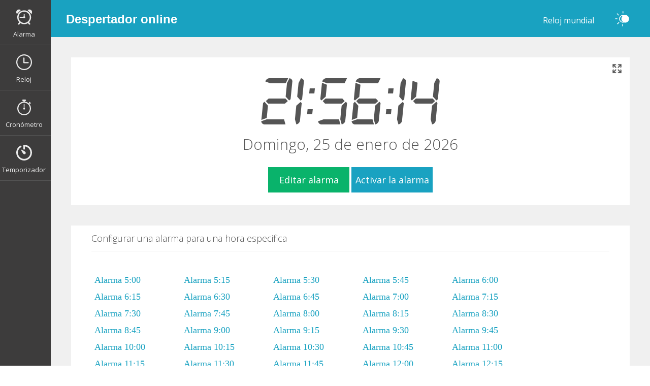

--- FILE ---
content_type: text/html; charset=UTF-8
request_url: https://www.despertador-online.es/alarma/a-las-6:15.html
body_size: 9143
content:
<!DOCTYPE html>
<html lang="es">
	<head>
		<title>Reloj alarma en 6H15 - Despertador online con tono de llamada</title>
		<meta charset="utf-8">
		<meta name="description" content="Reloj alarma en 6H15 - Active una alarma configurando la hora y los minutos de su despertador. Elija el tono de llamada y se producirá un mensaje de alarma a la hora programada" />
		<meta name="viewport" content="width=device-width, initial-scale=1">
		<link rel="canonical" href="https://www.despertador-online.es/alarma/a-las-6:15.html"/><meta property="og:url" content="https://www.despertador-online.es/alarma/a-las-6:15.html" />		<meta property="og:title" content="Reloj alarma en 6H15 - Despertador online con tono de llamada"/>
		<meta property="og:description" content="Reloj alarma en 6H15 - Active una alarma configurando la hora y los minutos de su despertador. Elija el tono de llamada y se producirá un mensaje de alarma a la hora programada"/>
		<meta property="og:type" content="website"/>
		<meta property="og:image" content="https://www.despertador-online.es/img/og-img.png"/>
		<meta property="og:image:type" content="image/png" />
		<meta property="og:image:width" content="1200" />
		<meta property="og:image:height" content="627" />
		<meta property="og:image:alt" content="Reloj alarma online - Despertador en linea" />
		
		<link rel="apple-touch-icon" sizes="180x180" href="https://www.despertador-online.es/apple-touch-icon.png">
		<link rel="icon" type="image/png" sizes="32x32" href="https://www.despertador-online.es/img/icon/favicon-32x32.png">
		<link rel="icon" type="image/png" sizes="16x16" href="https://www.despertador-online.es/img/icon/favicon-16x16.png">
		<link rel="icon" type="image/png" sizes="192x192" href="https://www.despertador-online.es/img/icon/android-chrome-192x192.png">
		<link rel="shortcut icon" href="https://www.despertador-online.es/favicon.ico"/>
		<link rel="manifest" href="https://www.despertador-online.es/img/icon/site.webmanifest">
		<meta name="msapplication-TileColor" content="#da532c">
		<meta name="theme-color" content="#ffffff">
		<link rel='mask-icon' href='https://www.despertador-online.es/img/icon/safari-pinned-tab.svg' color='red'>
		<script src="https://cdnjs.cloudflare.com/ajax/libs/jquery/3.5.1/jquery.slim.min.js"></script>
		<link rel="stylesheet" type="text/css" href="https://www.despertador-online.es/css/styles2.css">
		<link href="https://fonts.googleapis.com/css2?family=Open+Sans:ital,wght@0,300;0,400;1,300&display=swap" rel="preload" as="style" onload="this.rel='stylesheet'">
				<link rel="alternate" hreflang="x-default" href="https://www.reveil-en-ligne.com/alarme/6-heures-15.html" />
				<link rel="alternate" hreflang="es" href="https://www.despertador-online.es/alarma/a-las-6:15.html"/>
				<link rel="alternate" hreflang="fr" href="https://www.reveil-en-ligne.com/alarme/6-heures-15.html"/>
				<link rel='stylesheet' href='https://cdnjs.cloudflare.com/ajax/libs/jquery-modal/0.9.1/jquery.modal.min.css' />		
	</head>
	
	<body>
		<header>
			<nav class="nav-one">
				<div class="left-nav"><svg height="40" onclick="menu()" viewBox="0 -53 384 384" width="40" style="fill:white;" xmlns="http://www.w3.org/2000/svg"><path d="m368 154.667969h-352c-8.832031 0-16-7.167969-16-16s7.167969-16 16-16h352c8.832031 0 16 7.167969 16 16s-7.167969 16-16 16zm0 0"/><path d="m368 32h-352c-8.832031 0-16-7.167969-16-16s7.167969-16 16-16h352c8.832031 0 16 7.167969 16 16s-7.167969 16-16 16zm0 0"/><path d="m368 277.332031h-352c-8.832031 0-16-7.167969-16-16s7.167969-16 16-16h352c8.832031 0 16 7.167969 16 16s-7.167969 16-16 16zm0 0"/></svg><a style="line-height: 75px;" href="https://www.despertador-online.es">Despertador online</a>
				</div>
				<div class="right-nav"><ul><li><a href="https://www.despertador-online.es/reloj-mundial.html">Reloj mundial</a></li><li><svg onclick="colored()" class="svg-colored" version="1.1" xmlns="http://www.w3.org/2000/svg" xmlns:xlink="http://www.w3.org/1999/xlink" x="0px" y="0px" width="30px" height="30px" viewBox="0 0 46.747 46.747" style="enable-background:new 0 0 46.747 46.747;" xml:space="preserve"><g><path d="M33.069,11.716c-1.201,0-2.359,0.184-3.451,0.519c-1.092-0.335-2.25-0.519-3.451-0.519c-6.479,0-11.748,5.27-11.748,11.749s5.27,11.746,11.748,11.746c1.201,0,2.359-0.183,3.451-0.519c1.092,0.335,2.25,0.519,3.451,0.519c6.478,0,11.748-5.269,11.748-11.746C44.817,16.986,39.545,11.716,33.069,11.716z M26.04,32.854c-5.122-0.066-9.271-4.252-9.271-9.391c0-5.14,4.149-9.324,9.271-9.392c-2.858,2.145-4.719,5.55-4.719,9.392S23.181,30.71,26.04,32.854z M26.165,7.245c0.648,0,1.177-0.526,1.177-1.175V1.175C27.341,0.526,26.817,0,26.165,0c-0.647,0-1.174,0.526-1.174,1.175V6.07C24.991,6.719,25.517,7.245,26.165,7.245z M11.771,12.872c0.229,0.23,0.53,0.344,0.831,0.344c0.3,0,0.601-0.114,0.831-0.344c0.458-0.459,0.458-1.202,0-1.661l-4.21-4.209c-0.459-0.459-1.202-0.459-1.661,0c-0.459,0.458-0.459,1.202,0,1.662L11.771,12.872z M25.231,39.501c-0.648,0-1.176,0.526-1.176,1.177v4.895c0,0.648,0.525,1.175,1.176,1.175c0.648,0,1.176-0.526,1.176-1.175v-4.895C26.407,40.028,25.878,39.501,25.231,39.501z M12.707,33.874l-4.209,4.209c-0.459,0.459-0.459,1.203,0,1.661c0.229,0.229,0.53,0.346,0.831,0.346c0.3,0,0.601-0.115,0.831-0.346l4.209-4.209c0.459-0.459,0.459-1.203,0-1.661C13.909,33.416,13.166,33.416,12.707,33.874z M9.566,23.465c0-0.648-0.526-1.176-1.175-1.176H3.105c-0.649,0-1.175,0.526-1.175,1.176c0,0.648,0.526,1.174,1.175,1.174h5.286C9.04,24.637,9.566,24.112,9.566,23.465z"/></g><g></g><g></g><g></g><g></g><g></g><g></g><g></g><g></g><g></g><g></g><g></g><g></g><g></g><g></g><g></g></svg></li></ul>
				</div>
			</nav>
			<nav class="nav-two">
				<ul><li ><a href="https://www.despertador-online.es"><svg  width="31px" height="31px"><g><path d="M15.591,2.359C8.046,2.359,1.93,8.476,1.93,16.02c0,3.743,1.507,7.132,3.945,9.6c-0.434,0.556-1.101,1.408-2.016,2.583c-0.5,0.642-0.384,1.565,0.257,2.066c0.269,0.209,0.587,0.311,0.904,0.311c0.438,0,0.873-0.194,1.163-0.566c0,0,1.232-1.582,1.979-2.536c2.14,1.392,4.688,2.207,7.43,2.207s5.291-0.815,7.432-2.207c0.746,0.954,1.978,2.536,1.978,2.536c0.291,0.372,0.726,0.566,1.163,0.566c0.316,0,0.636-0.102,0.903-0.311c0.642-0.501,0.757-1.426,0.257-2.066c-0.915-1.175-1.582-2.028-2.016-2.584c2.437-2.467,3.943-5.855,3.943-9.599C29.252,8.476,23.136,2.359,15.591,2.359z M4.562,16.02c0-6.081,4.949-11.029,11.03-11.029c6.083,0,11.03,4.948,11.03,11.029c0,6.084-4.946,11.033-11.03,11.033C9.509,27.053,4.562,22.104,4.562,16.02z"/><path d="M16.492,14.167l0.007-3.83c0-0.485-0.391-0.878-0.876-0.879c-0.484-0.001-0.877,0.391-0.878,0.877l-0.007,3.806c-0.472,0.215-0.851,0.598-1.053,1.076l-6.351-0.012c-0.485-0.001-0.877,0.393-0.878,0.878c-0.001,0.48,0.39,0.875,0.875,0.876l6.433,0.011c0.344,0.663,1.029,1.12,1.828,1.12c1.145,0,2.068-0.927,2.068-2.069C17.659,15.203,17.183,14.502,16.492,14.167z"/><path d="M1.583,2.154c-2.013,1.999-2.105,5.191-0.277,7.303l7.583-7.521C6.791,0.092,3.594,0.158,1.583,2.154z"/><path d="M29.603,2.154c-2.016-1.995-5.208-2.062-7.307-0.217l7.581,7.521C31.705,7.345,31.614,4.153,29.603,2.154z"/></g></svg><p >Alarma</p></a></li><li ><a href="https://www.despertador-online.es/reloj.html"><svg  version="1.1" xmlns="http://www.w3.org/2000/svg" xmlns:xlink="http://www.w3.org/1999/xlink" width="31px" height="31px" x="0px" y="0px" viewBox="0 0 209.28 209.28" xml:space="preserve"><g><path d="M104.641,0C46.943,0,0.002,46.94,0.002,104.637c0,57.701,46.941,104.643,104.639,104.643c57.697,0,104.637-46.943,104.637-104.643C209.278,46.94,162.338,0,104.641,0z M104.641,194.28c-49.427,0-89.639-40.214-89.639-89.643C15.002,55.211,55.214,15,104.641,15c49.426,0,89.637,40.211,89.637,89.637C194.278,154.066,154.067,194.28,104.641,194.28z"/><path d="M158.445,102.886h-49.174V49.134c0-4.142-3.357-7.5-7.5-7.5c-4.142,0-7.5,3.358-7.5,7.5v61.252c0,4.142,3.358,7.5,7.5,7.5h56.674c4.143,0,7.5-3.358,7.5-7.5C165.945,106.244,162.587,102.886,158.445,102.886z"/></g><g></g><g></g><g></g><g></g><g></g><g></g><g></g><g></g><g></g><g></g><g></g><g></g><g></g><g></g><g></g></svg><p >Reloj</p></a></li><li ><a href="https://www.despertador-online.es/cronometro.html"><svg  version="1.1" xmlns="http://www.w3.org/2000/svg" xmlns:xlink="http://www.w3.org/1999/xlink" width="31px" height="31px" x="0px" y="0px" viewBox="0 0 16.644 16.644" xml:space="preserve"><g><g><path d="M13.804,4.661l0.659-0.66l0.196,0.195c0.182,0.182,0.477,0.182,0.657,0c0.183-0.181,0.183-0.476,0-0.658L14.33,2.551c-0.182-0.182-0.477-0.182-0.658,0c-0.182,0.183-0.182,0.477,0,0.659l0.218,0.216l-0.648,0.648c-1.129-1.043-2.588-1.731-4.203-1.89V1.579h0.469c0.436,0,0.789-0.354,0.789-0.789C10.297,0.354,9.943,0,9.508,0H7.14C6.704,0,6.35,0.354,6.35,0.79s0.354,0.789,0.79,0.789h0.52v0.602H7.631c-1.709,0.163-3.245,0.917-4.4,2.058L2.828,4.674C1.737,5.943,1.073,7.589,1.073,9.395c0,4.003,3.246,7.249,7.249,7.249c4.005,0,7.249-3.246,7.249-7.249C15.572,7.583,14.902,5.931,13.804,4.661z M8.313,15.404c-3.326,0-6.022-2.696-6.022-6.022S4.988,3.36,8.313,3.36s6.022,2.696,6.022,6.022C14.335,12.708,11.638,15.404,8.313,15.404z"/><path d="M8.79,8.843V5.048L8.352,4.346L7.854,5.048v3.795C7.581,9.004,7.396,9.298,7.396,9.638c0,0.511,0.415,0.925,0.925,0.925s0.926-0.414,0.926-0.925C9.248,9.298,9.064,9.004,8.79,8.843z"/></g></g><g></g><g></g><g></g><g></g><g></g><g></g><g></g><g></g><g></g><g></g><g></g><g></g><g></g><g></g><g></g></svg><p >Cronómetro</p></a></li><li ><a href="https://www.despertador-online.es/temporizador.html"><svg  viewBox="0 0 512.03981 512" width="31px" height="31px" xmlns="http://www.w3.org/2000/svg"><path d="m282.523438 1.34375c-8.800782-.886719-17.640626-1.328125-26.484376-1.3242188h-.265624c-14.636719.2421878-26.339844 12.2421878-26.214844 26.8828128v105.53125c-.035156 3.554687.6875 7.074218 2.117187 10.328125 4.582031 10.90625 15.863281 17.429687 27.597657 15.964843 13.554687-2.03125 23.5-13.792968 23.25-27.492187v-76.484375c98.890624 12.980469 173.726562 95.839844 176.59375 195.539062 2.867187 99.699219-67.078126 186.726563-165.058594 205.367188-97.980469 18.644531-195-36.613281-228.945313-130.398438-33.945312-93.785156 5.226563-198.339843 92.441407-246.730468 11.59375-6.566406 16.445312-20.769532 11.289062-33.054688l-.03125-.074218c-2.890625-6.988282-8.625-12.40625-15.765625-14.902344-7.136719-2.492188-15-1.820313-21.613281 1.84375-110.347656 61.484375-159.351563 194.269531-115.402344 312.695312 43.945312 118.429688 167.710938 187.097656 291.453125 161.710938 123.742187-25.386719 210.472656-137.238282 204.238281-263.40625-6.230468-126.164063-103.558594-228.925782-229.199218-241.996094zm0 0"/><path d="m159.300781 170.949219c10.652344 28.050781 45.503907 94.28125 71.574219 122.480469 16.027344 18.09375 43.394531 20.515624 62.351562 5.523437 9.484376-7.957031 15.191407-19.527344 15.738282-31.894531.542968-12.363282-4.132813-24.390625-12.878906-33.148438-27.265626-27.261718-96.464844-63.382812-125.480469-74.398437-3.25-1.222657-6.917969-.417969-9.363281 2.050781-2.441407 2.472656-3.203126 6.148438-1.941407 9.386719zm0 0"/></svg><p >Temporizador</p></a></li>
				</ul>
			</nav>
		</header><div id="main-window" style="margin-left:100px;padding-top:73px;">
	<div class="main-div">
		<div class="horloge hl-minuteur">
			<p id="heure">21:50:09</p>
			<p id="date">2026-01-24</p>
			<form id="activer-alarm" name="chronoForm">
									<input class="btn editer" style="width:160px;margin-top:25px;" type="button" onclick ="$('#modal').modal('show');" name="Editer" value="Editar alarma" />
									<input class="btn editer" style="width:160px;margin-top:25px;background:#19a2c1;" type="button" onclick ="startModal()" name="Activer" value="Activar la alarma" />
							</form>
			<img class="full-on-off on" width="20" height="20" src ="https://www.despertador-online.es/img/full-screen-on.png" alt="" onclick ="openFullscreen();"><img class="full-on-off off" width="20" height="20" src ="https://www.despertador-online.es/img/close-full-screen.png" alt="" onclick ="closeFullscreen();">
		</div>
	
		<div id="alarm">
			<h3>Tiempo restante :</h3>
			<p id="tps-rst"></p>
			<svg style="fill:#555" width="40" height="40"><g><path d="M15.591,2.359C8.046,2.359,1.93,8.476,1.93,16.02c0,3.743,1.507,7.132,3.945,9.6c-0.434,0.556-1.101,1.408-2.016,2.583c-0.5,0.642-0.384,1.565,0.257,2.066c0.269,0.209,0.587,0.311,0.904,0.311c0.438,0,0.873-0.194,1.163-0.566c0,0,1.232-1.582,1.979-2.536c2.14,1.392,4.688,2.207,7.43,2.207s5.291-0.815,7.432-2.207c0.746,0.954,1.978,2.536,1.978,2.536c0.291,0.372,0.726,0.566,1.163,0.566c0.316,0,0.636-0.102,0.903-0.311c0.642-0.501,0.757-1.426,0.257-2.066c-0.915-1.175-1.582-2.028-2.016-2.584c2.437-2.467,3.943-5.855,3.943-9.599C29.252,8.476,23.136,2.359,15.591,2.359z M4.562,16.02c0-6.081,4.949-11.029,11.03-11.029c6.083,0,11.03,4.948,11.03,11.029c0,6.084-4.946,11.033-11.03,11.033C9.509,27.053,4.562,22.104,4.562,16.02z"/><path d="M16.492,14.167l0.007-3.83c0-0.485-0.391-0.878-0.876-0.879c-0.484-0.001-0.877,0.391-0.878,0.877l-0.007,3.806c-0.472,0.215-0.851,0.598-1.053,1.076l-6.351-0.012c-0.485-0.001-0.877,0.393-0.878,0.878c-0.001,0.48,0.39,0.875,0.875,0.876l6.433,0.011c0.344,0.663,1.029,1.12,1.828,1.12c1.145,0,2.068-0.927,2.068-2.069C17.659,15.203,17.183,14.502,16.492,14.167z"/><path d="M1.583,2.154c-2.013,1.999-2.105,5.191-0.277,7.303l7.583-7.521C6.791,0.092,3.594,0.158,1.583,2.154z"/><path d="M29.603,2.154c-2.016-1.995-5.208-2.062-7.307-0.217l7.581,7.521C31.705,7.345,31.614,4.153,29.603,2.154z"/></g></svg>
			<p id="alarmTo"></p>
			<input class="btn editer" style="background:#EF6262;margin-bottom:30px;" type="button" onclick ="desactiver()" name="desactiver" value="Desactivar" />
		</div>
		
		<div id="modal" class="modal">
			<div class="title-modal">
				<h3>Editar alarma</h3>
			</div>
			<div class="main-modal">
				<div class="choix-modal">
					<div class="form-group">
						<label for="edt-hour">Horas</label>
							<div class="input-group">
								<span class="input-group-btn">
									<button type="button" class="btn btn-mp" id="btn-hour-minus" onclick ="Change('edt-hour',-1)" style="width: 45px;">
										<svg enable-background="new 0 0 515.556 515.556" height="18" style="fill:grey;" viewBox="0 0 515.556 515.556" width="18" xmlns="http://www.w3.org/2000/svg"><path d="m128.885 257.778 257.778-257.778v128.886l-128.889 128.892 128.897 128.886-.008 128.892z"/></svg>
									</button>
								</span>
								<select class="form-control fc-alarm" id="edt-hour">
									<option value="00" selected>00</option><option value="01">01</option><option value="02">02</option><option value="03">03</option><option value="04">04</option><option value="05">05</option><option value="06">06</option><option value="07">07</option><option value="08">08</option><option value="09">09</option><option value="10">10</option><option value="11">11</option><option value="12">12</option><option value="13">13</option><option value="14">14</option><option value="15">15</option><option value="16">16</option><option value="17">17</option><option value="18">18</option><option value="19">19</option><option value="20">20</option><option value="21">21</option><option value="22">22</option><option value="23">23</option>
								</select>
								<span class="input-group-btn"><button type="button" class="btn btn-mp" id="btn-hour-plus" onclick ="Change('edt-hour',1)" style="width: 45px;"><svg enable-background="new 0 0 515.556 515.556" height="18" viewBox="0 0 515.556 515.556" style="fill:grey;" width="18" xmlns="http://www.w3.org/2000/svg"><path d="m386.671 257.778-257.778 257.778v-128.886l128.889-128.892-128.897-128.886.008-128.892z"/></svg></button></span></div></div><div style="margin-right:0;" class="form-group"><label for="edt-minute">Minutos</label><div class="input-group"><span class="input-group-btn"><button type="button" class="btn btn-mp" id="btn-minute-minus" onclick ="Change('edt-minute',-1)" style="width: 45px;"><svg enable-background="new 0 0 515.556 515.556" height="18" style="fill:grey;" viewBox="0 0 515.556 515.556" width="18" xmlns="http://www.w3.org/2000/svg"><path d="m128.885 257.778 257.778-257.778v128.886l-128.889 128.892 128.897 128.886-.008 128.892z"/></svg></button></span><select class="form-control fc-alarm" id="edt-minute"><option value="00" selected>00</option><option value="01">01</option><option value="02">02</option><option value="03">03</option><option value="04">04</option><option value="05">05</option><option value="06">06</option><option value="07">07</option><option value="08">08</option><option value="09">09</option><option value="10">10</option><option value="11">11</option><option value="12">12</option><option value="13">13</option><option value="14">14</option><option value="15">15</option><option value="16">16</option><option value="17">17</option><option value="18">18</option><option value="19">19</option><option value="20">20</option><option value="21">21</option><option value="22">22</option><option value="23">23</option><option value="24">24</option><option value="25">25</option><option value="26">26</option><option value="27">27</option><option value="28">28</option><option value="29">29</option><option value="30">30</option><option value="31">31</option><option value="32">32</option><option value="33">33</option><option value="34">34</option><option value="35">35</option><option value="36">36</option><option value="37">37</option><option value="38">38</option><option value="39">39</option><option value="40">40</option><option value="41">41</option><option value="42">42</option><option value="43">43</option><option value="44">44</option><option value="45">45</option><option value="46">46</option><option value="47">47</option><option value="48">48</option><option value="49">49</option><option value="50">50</option><option value="51">51</option><option value="52">52</option><option value="53">53</option><option value="54">54</option><option value="55">55</option><option value="56">56</option><option value="57">57</option><option value="58">58</option><option value="59">59</option></select><span class="input-group-btn"><button type="button" class="btn btn-mp" id="btn-minute-plus" onclick ="Change('edt-minute',1)" style="width: 45px;"><svg enable-background="new 0 0 515.556 515.556" height="18" viewBox="0 0 515.556 515.556" style="fill:grey;" width="18" xmlns="http://www.w3.org/2000/svg"><path d="m386.671 257.778-257.778 257.778v-128.886l128.889-128.892-128.897-128.886.008-128.892z"/></svg></button></span></div></div></div><div class="son-modal"><select class="form-son" onchange="changeSon()" id="edt-audio"><option value="sonerie-02-polaris" selected>Alarma Polaris</option><option value="calme-harmonie">Musica y armonia</option><option value="carillon-son">Carillón</option><option value="calme-son">Calma</option><option value="iphone-son">Alarma iphone</option><option value="minuteur-son">Temporizador comida</option><option value="alarme-son">Alarma de incendios</option><option value="reveil-01-son">Despertar</option></select><button type="button" class="btn" onclick ="playSon()" id="btn-audio-play" style="width: 45px;"><svg id="svg-stop" style="fill:grey;position: relative;top: 2px;display:none;" enable-background="new 0 0 424.236 424.236" height="18" viewBox="0 0 424.236 424.236" width="18" xmlns="http://www.w3.org/2000/svg"><path id="path-1_5_" d="m247.471 0h176.765v424.236h-176.765z" transform="translate(9 2)"/><path id="path-1_4_" d="m0 0h176.765v424.236h-176.765z" transform="translate(2 2)"/></svg><svg id="svg-play" style="fill:grey;position: relative;top: 2px;" enable-background="new 0 0 494.942 494.942" height="18" viewBox="0 0 494.942 494.942" width="18" xmlns="http://www.w3.org/2000/svg"><path d="m35.353 0 424.236 247.471-424.236 247.471z"/></svg></button></div></div><div class="validate"><div style="padding:10px;"><button type="button" class="btn-modal test" id="modal-test" onClick="dingModal()" >Prueba</button><button type="button" class="btn-modal start" id="modal-start" onClick="startModal();$('#modal .close-modal').click();" >Solicitar</button><button type="button" class="btn-modal close" onclick ="stopSon();$('#modal .close-modal').click();">Anular</button></div></div></div><div id="final-modal" class="modal"><div class="title-modal modal-final-title"><h3>Despertador</h3></div><div class="main-modal"><div style="text-align: center;"><svg class="svg-final-min" viewBox="0 0 512.03981 512" width="50" height="50" xmlns="http://www.w3.org/2000/svg"><path d="m282.523438 1.34375c-8.800782-.886719-17.640626-1.328125-26.484376-1.3242188h-.265624c-14.636719.2421878-26.339844 12.2421878-26.214844 26.8828128v105.53125c-.035156 3.554687.6875 7.074218 2.117187 10.328125 4.582031 10.90625 15.863281 17.429687 27.597657 15.964843 13.554687-2.03125 23.5-13.792968 23.25-27.492187v-76.484375c98.890624 12.980469 173.726562 95.839844 176.59375 195.539062 2.867187 99.699219-67.078126 186.726563-165.058594 205.367188-97.980469 18.644531-195-36.613281-228.945313-130.398438-33.945312-93.785156 5.226563-198.339843 92.441407-246.730468 11.59375-6.566406 16.445312-20.769532 11.289062-33.054688l-.03125-.074218c-2.890625-6.988282-8.625-12.40625-15.765625-14.902344-7.136719-2.492188-15-1.820313-21.613281 1.84375-110.347656 61.484375-159.351563 194.269531-115.402344 312.695312 43.945312 118.429688 167.710938 187.097656 291.453125 161.710938 123.742187-25.386719 210.472656-137.238282 204.238281-263.40625-6.230468-126.164063-103.558594-228.925782-229.199218-241.996094zm0 0"/><path d="m159.300781 170.949219c10.652344 28.050781 45.503907 94.28125 71.574219 122.480469 16.027344 18.09375 43.394531 20.515624 62.351562 5.523437 9.484376-7.957031 15.191407-19.527344 15.738282-31.894531.542968-12.363282-4.132813-24.390625-12.878906-33.148438-27.265626-27.261718-96.464844-63.382812-125.480469-74.398437-3.25-1.222657-6.917969-.417969-9.363281 2.050781-2.441407 2.472656-3.203126 6.148438-1.941407 9.386719zm0 0"/></svg><p id="finalheure"></p></div></div><div style="text-align: center;" class="validate"><button type="button" onclick ="stopSon();$('#final-modal .close-modal').click();" class="btn-modal ok">Okey</button></div></div>
								<div class="lien-fuseau">
									<h3>Configurar una alarma para una hora especifica</h3>
									<div id="all-links" class="home-links">
										<a href="https://www.despertador-online.es/alarma/a-las-5:00.html">Alarma 5:00</a>
										<a href="https://www.despertador-online.es/alarma/a-las-5:15.html">Alarma 5:15</a>
										<a href="https://www.despertador-online.es/alarma/a-las-5:30.html">Alarma 5:30</a>
										<a href="https://www.despertador-online.es/alarma/a-las-5:45.html">Alarma 5:45</a>
										<a href="https://www.despertador-online.es/alarma/a-las-6:00.html">Alarma 6:00</a>
										<a href="https://www.despertador-online.es/alarma/a-las-6:15.html">Alarma 6:15</a>
										<a href="https://www.despertador-online.es/alarma/a-las-6:30.html">Alarma 6:30</a>
										<a href="https://www.despertador-online.es/alarma/a-las-6:45.html">Alarma 6:45</a>
										<a href="https://www.despertador-online.es/alarma/a-las-7:00.html">Alarma 7:00</a>
										<a href="https://www.despertador-online.es/alarma/a-las-7:15.html">Alarma 7:15</a>
										<a href="https://www.despertador-online.es/alarma/a-las-7:30.html">Alarma 7:30</a>
										<a href="https://www.despertador-online.es/alarma/a-las-7:45.html">Alarma 7:45</a>
										<a href="https://www.despertador-online.es/alarma/a-las-8:00.html">Alarma 8:00</a>
										<a href="https://www.despertador-online.es/alarma/a-las-8:15.html">Alarma 8:15</a>
										<a href="https://www.despertador-online.es/alarma/a-las-8:30.html">Alarma 8:30</a>
										<a href="https://www.despertador-online.es/alarma/a-las-8:45.html">Alarma 8:45</a>
										<a href="https://www.despertador-online.es/alarma/a-las-9:00.html">Alarma 9:00</a>
										<a href="https://www.despertador-online.es/alarma/a-las-9:15.html">Alarma 9:15</a>
										<a href="https://www.despertador-online.es/alarma/a-las-9:30.html">Alarma 9:30</a>
										<a href="https://www.despertador-online.es/alarma/a-las-9:45.html">Alarma 9:45</a>
										<a href="https://www.despertador-online.es/alarma/a-las-10:00.html">Alarma 10:00</a>
										<a href="https://www.despertador-online.es/alarma/a-las-10:15.html">Alarma 10:15</a>
										<a href="https://www.despertador-online.es/alarma/a-las-10:30.html">Alarma 10:30</a>
										<a href="https://www.despertador-online.es/alarma/a-las-10:45.html">Alarma 10:45</a>
										<a href="https://www.despertador-online.es/alarma/a-las-11:00.html">Alarma 11:00</a>
										<a href="https://www.despertador-online.es/alarma/a-las-11:15.html">Alarma 11:15</a>
										<a href="https://www.despertador-online.es/alarma/a-las-11:30.html">Alarma 11:30</a>
										<a href="https://www.despertador-online.es/alarma/a-las-11:45.html">Alarma 11:45</a>
										<a href="https://www.despertador-online.es/alarma/a-las-12:00.html">Alarma 12:00</a>
										<a href="https://www.despertador-online.es/alarma/a-las-12:15.html">Alarma 12:15</a>
										<a href="https://www.despertador-online.es/alarma/a-las-12:30.html">Alarma 12:30</a>
										<a href="https://www.despertador-online.es/alarma/a-las-12:45.html">Alarma 12:45</a>
									

			</div>
		</div>
		<div class="text">
		   <div class="in-text">
			  <h1>Reloj alarma en 6H15 - Despertador online con tono de llamada</h1>
			  <h2>Configuracion de reloj alarma online</h2>
			  <p>Simplemente comience activando la alarma haciendo clic en el boton correspondiente. A continuacion, puede configurar la hora y los minutos a los que desea que suene la alarma. Tambien configura el sonido que se disparara cuando te despiertes eligiendo el que mas te convenga. Esta herramienta es muy practica para activar un <strong>alarma online</strong> con tono de llamada. Puede compensar el uso de un despertador.</p>
			  <h2>¿Que es un despertador en linea?</h2>
			  <p>Un <strong>despertador online</strong> permite activar una alarma por un tiempo especifico y hacer sonar un tono de llamada directamente desde su computadora. Esto fue creado para reemplazar el uso de un reloj despertador clasico usandolo desde un sitio web.</p>
			  <h2>Principio de funcionamiento de la alarma online</h2>
				<p>La alarma virtual funciona directamente desde su navegador. Puede deshabilitar Internet y seguirá funcionando.
				Es importante dejar el ordenador encendido y desactivar su modo de espera en caso de uso prolongado del despertador.
				La precisión de nuestra alarma en línea se calcula a la centésima de segundo, lo que le permite despertarse exactamente a la hora que desee.</p>
		   </div>
		</div>
	</div>
</div>

<footer id="footer">
	<div>
		<p>© 2026 <a href="https://www.despertador-online.es">Despertador en linea</a></p>
		
		<div class="multi-lang">
			<a href="https://www.reveil-en-ligne.com" title="https://www.reveil-en-ligne.com"><img src="https://www.despertador-online.es/img/flag/flag-fr.png" title="https://www.reveil-en-ligne.com" alt="https://www.reveil-en-ligne.com" width="50" height="35"></a>
			<a href="https://www.despertador-online.es" title="https://www.despertador-online.es"><img src="https://www.despertador-online.es/img/flag/flag-es.png" title="https://www.despertador-online.es" alt="https://www.despertador-online.es" width="50" height="35"></a>
		</div>
		
		<p>Para cualquier pregunta sobre mi reloj en linea, <a href="https://www.despertador-online.es/contactar.html">Contacto</a></p>
	</div>
</footer>

<script async src="https://www.googletagmanager.com/gtag/js?id=UA-152640613-26"></script>
<script>

window.dataLayer = window.dataLayer || [];
function gtag(){dataLayer.push(arguments);}
gtag('js', new Date());

gtag('config', 'UA-152640613-26');

;(function($){
  
    $.fn.scrollPosReaload = function(){
        if (localStorage) {
            var posReader = localStorage["posStorage"];
            if (posReader) {
                $(window).scrollTop(posReader);
                localStorage.removeItem("posStorage");
            }
            $(this).click(function(e) {
                localStorage["posStorage"] = $(window).scrollTop();
            });

            return true;
        }

        return false;
    }

    $(document).ready(function() {
        $('#newmdp').scrollPosReaload();
		$('.container').scrollPosReaload();
    });
  
}(jQuery)); 

function menu(){

	if($(".nav-two").css("display")=="none"){
		$("header .nav-one .left-nav a").css("margin-left" , "110px");
		$(".left-nav svg").css("margin-left" , "100px");
		$(".nav-two").show();
	}
	else{
		$(".nav-two").hide();
		$("header .nav-one .left-nav a").css("margin-left" , "0");
		$(".left-nav svg").css("margin-left" , "0");
	}	
}
</script>


<script async src="https://cdnjs.cloudflare.com/ajax/libs/jquery-modal/0.9.1/jquery.modal.min.js"></script>
<script>

var startTime = 0
var end = 0
var diff = 0
var timerID = 0
var i = 0
var minuteur = 0
var audio = new Audio('https://www.despertador-online.es/son/sonerie-02-polaris.mp3');
var actualtime = 0
var heureto = 0
var minto = 0
var tps = false
var tpsh
var tpsm
var tpss

	var start = 0

var tab_j = new Array( "Domingo,", "Lunes,", "Martes,", "Miércoles,", "Jueves,", "Viernes,", "Sábado," );
var tab_mois = new Array("de enero de", "de febrero de", "de marzo de", "de abril de", "de mayo de", "de junio de", "de julio de", "de agosto de", "de septiembre de", "de octubre de", "de noviembre de", "de diciembre de");

	minuteur = 0;
	 ChangeTwo("edt-hour",6); 		 ChangeTwo("edt-minute",15); 
function horloge(){
	end = new Date()
	diff = end - start
	diff = new Date(diff)
	actualtime = diff

	h = diff.getHours();
	if (h<10) h = "0" + h;
	m = diff.getMinutes();
	if (m<10) m = "0" + m;
	s = diff.getSeconds();

	if (s<10) s = "0" + s;

	$('#heure').html(h + ':' + m + ':' + s);

	nj = diff.getDay();
	j = diff.getDate();
	nj = tab_j[nj];
	mois = diff.getMonth();
	mois = tab_mois[mois];
	a = diff.getFullYear();

	$('#date').html(nj+ ' ' + j + ' ' + mois + ' ' +a);
	
	if(tps){
		tpsh = heureto - h;
		if(tpsh<0){
			tpsh = 24+tpsh;
		}
		if(tpsh==0 && m>=minto){
			tpsh=23;
		}
		
		tpsm = (minto - m)-1;
		if(tpsm<0){
			if(tpsh!=23)
				tpsh = tpsh-1;
			
			tpsm = 60+tpsm;
		}
		tpss = 60 - s;
		if(tpss==60)
			tpss=0;
		if(tpsm==60)
			tpsm=0;
		if(tpsm < 10)
			tpsm = "0"+tpsm;
		if(tpsh < 10)
			tpsh = "0"+tpsh;
		if(tpss < 10)
			tpss = "0"+tpss;
		
		$('#tps-rst').html(tpsh + ':' + tpsm + ':' + tpss);
	}

	setTimeout("horloge()",500);
}

horloge();

function chrono(){
	if(heureto == actualtime.getHours() && minto == actualtime.getMinutes()){
		actualtime = 0
		tps = false;
		$('#tps-rst').html('00:00:00');
		$("#finalheure").text("Alarma - "+$("#heure").text());
		$("#final-modal").modal('show');
		repeatSon();
	}
	else{
		timerID = setTimeout("chrono()", 100)
	}
}

function dingModal(){
	$("#finalheure").text("Alarma - Prueba");
	$("#final-modal").modal('show');
	repeatSon();
}

function desactiver(){
	$("#alarm").hide();
	$("#activer-alarm").show();
	heureto = null
	minto = null
}

function repeatSon(){
	audio.loop = true;
	audio.play();
}

function stopSon(){
	audio.pause();
	audio.currentTime = 0;
}

function Change(id,num){
	val = $('#'+id+'').children("option:selected").val();
	val = parseInt(val);
	val = val + num
	if(val < 10)
		val = "0"+val;

	$('#'+id+' option[value="'+val+'"]').prop('selected', true);
}

function ChangeTwo(id,num){
	val = num
	if(val < 10)
		val = "0"+val;

	$('#'+id+' option[value="'+val+'"]').prop('selected', true);
}

function playSon(){
	if($("#svg-stop").css("display")=="none"){
		$("#svg-stop").show()
		$("#svg-play").hide()
		audio.play();
	}
	else{
		$("#svg-stop").hide()
		$("#svg-play").show()
		audio.pause();
		audio.currentTime = 0;
	}
}

audio.addEventListener('ended',function(){
    $("#svg-stop").hide()
	$("#svg-play").show()
});

function changeSon(){
	valSon = $('#edt-audio').children("option:selected").val();
	audio.src = "https://www.despertador-online.es/son/"+valSon+"";
	$("#svg-stop").show()
	$("#svg-play").hide()
	audio.play();
}

function startModal(){
	stopSon();
	heureto = parseInt($("#edt-hour").val());
	minto = parseInt($("#edt-minute").val());
	if(heureto < 10)
		tempheure = "0"+heureto;
	else
		tempheure = heureto
	
	if(minto < 10)
		tempmin = "0"+minto;
	else
		tempmin = minto
	
	$("#alarmTo").text(tempheure+":"+tempmin);
	$("#alarm").show();
	$("#activer-alarm").hide();
	tps = true;
	chrono();
}

$("header .nav-one ul li").css("margin-top", "16px");
$(".svg-colored").css("display", "initial");

function colored(){
	if($(".horloge p").css("color")=="rgb(85, 85, 85)"){
		$(".in-text p, footer p, h2, h3").css("color", "#eee");
		$(".horloge p, .horloge span, td, th").css("color", "#d32f2f");
		$(".nav-one").css("background-color", "#3d3c3c");
		$(".horloge, .alarm, footer, .contain-heures, .text, .fuseau-monde, .lien-fuseau, .ct-jour-ferie, .carte, .historique, #alarm").css("background-color", "black");
		$(".main-div").css("background-color", "#555");
		$("#alarm h3, #alarm p").css("color", "#d32f2f");
		$("#alarm svg").css("fill", "#d32f2f");
	}
	else{
		$("footer p").css("color", "white");
		$(".in-text p, h2").css("color", "black");
		$("footer, .nav-one").css("background-color", "#19a2c1");
		$(".horloge p, .horloge span, td, th, h3").css("color", "#555");
		$(".horloge, .alarm, .contain-heures, .text, .fuseau-monde, .lien-fuseau, .ct-jour-ferie, .carte, .historique, #alarm").css("background-color", "white");
		$(".main-div").css("background-color", "#f0f0f0");
		$("#alarm h3, #alarm p").css("color", "#555");
		$("#alarm svg").css("fill", "rgb(85, 85, 85)");
	}
}

/* Get the documentElement (<html>) to display the page in fullscreen */
var elem = document.documentElement;

/* View in fullscreen */
function openFullscreen() {
  if (elem.requestFullscreen) {
    elem.requestFullscreen();
  } else if (elem.mozRequestFullScreen) { /* Firefox */
    elem.mozRequestFullScreen();
  } else if (elem.webkitRequestFullscreen) { /* Chrome, Safari and Opera */
    elem.webkitRequestFullscreen();
  } else if (elem.msRequestFullscreen) { /* IE/Edge */
    elem.msRequestFullscreen();
  }
}

/* Close fullscreen */
function closeFullscreen() {
  if (document.exitFullscreen) {
    document.exitFullscreen();
  } else if (document.mozCancelFullScreen) { /* Firefox */
    document.mozCancelFullScreen();
  } else if (document.webkitExitFullscreen) { /* Chrome, Safari and Opera */
    document.webkitExitFullscreen();
  } else if (document.msExitFullscreen) { /* IE/Edge */
    document.msExitFullscreen();
  }
}

document.addEventListener("fullscreenchange", function( event ) {
	if ( document.fullscreen ) {
		$('.full-on-off.on').hide();
		$('.full-on-off.off').show();
		$('header').hide();
		$('#main-window').css('margin', 0);
		$('#main-window').css('padding', 0);
		$('.horloge').css('padding', '40px');
		$('.horloge p').css('font-size','40px');
		$('#heure').css('font-size','180px');
		$('.full-on-off.off').css('top','50px');
	}
	else{
		$('.full-on-off.on').show();
		$('.full-on-off.off').hide();
		$('header').show();
		$('#main-window').css('margin-left', '100px');
		$('#main-window').css('padding-top', '73px');
		$('.horloge').css('padding', '25px');
		$('.horloge p').css('font-size','30px');
		$('#heure').css('font-size','140px');
		$('.full-on-off.off').css('top','125px');
	}
});
</script>
<script defer src="https://static.cloudflareinsights.com/beacon.min.js/vcd15cbe7772f49c399c6a5babf22c1241717689176015" integrity="sha512-ZpsOmlRQV6y907TI0dKBHq9Md29nnaEIPlkf84rnaERnq6zvWvPUqr2ft8M1aS28oN72PdrCzSjY4U6VaAw1EQ==" data-cf-beacon='{"version":"2024.11.0","token":"bbfb6c0894fb4841b3ec56eac90761f2","r":1,"server_timing":{"name":{"cfCacheStatus":true,"cfEdge":true,"cfExtPri":true,"cfL4":true,"cfOrigin":true,"cfSpeedBrain":true},"location_startswith":null}}' crossorigin="anonymous"></script>
</body>

</html>